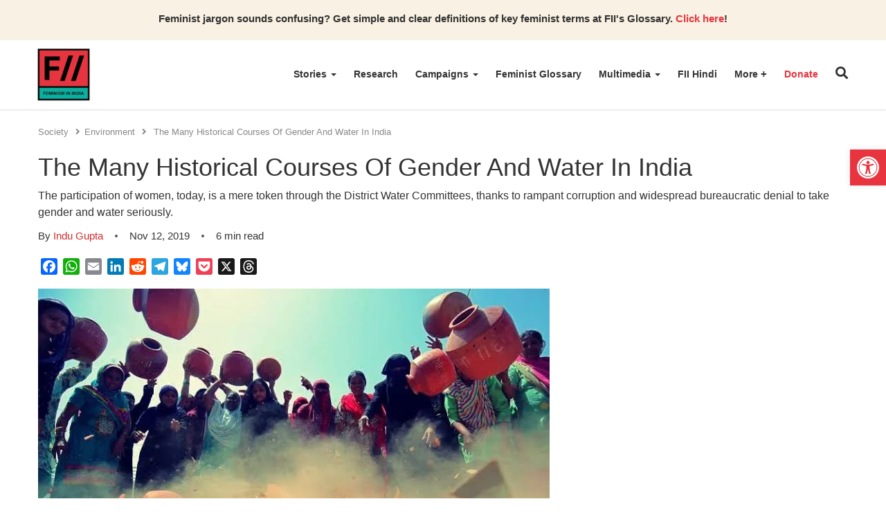

--- FILE ---
content_type: text/css
request_url: https://feminisminindia.com/wp-content/litespeed/ucss/27d147d0c4123b587efbe02b6db89d10.css?ver=fb794
body_size: 5550
content:
.wp-block-image img{box-sizing:border-box;height:auto;max-width:100%;vertical-align:bottom}.wp-block-image .aligncenter{display:table;margin-left:auto;margin-right:auto}.wp-block-image .aligncenter>figcaption{caption-side:bottom;display:table-caption}.wp-block-image :where(figcaption){margin-bottom:1em;margin-top:.5em}.wp-block-image figure{margin:0}.wp-block-quote,ul{box-sizing:border-box}.wp-block-quote{overflow-wrap:break-word}.wp-block-separator{border:0;border-top:2px solid}:root{--wp--preset--font-size--normal:16px;--wp--preset--font-size--huge:42px}.aligncenter{clear:both}.screen-reader-text{border:0;clip-path:inset(50%);height:1px;margin:-1px;overflow:hidden;padding:0;position:absolute;width:1px;word-wrap:normal!important}.screen-reader-text:focus{background-color:#ddd;clip-path:none;color:#444;display:block;font-size:1em;height:auto;left:5px;line-height:normal;padding:15px 23px 14px;text-decoration:none;top:5px;width:auto;z-index:100000}html :where(img[class*=wp-image-]){height:auto;max-width:100%}:where(figure){margin:0 0 1em}:root{--wp-admin-theme-color:#3858e9;--wp-admin-theme-color--rgb:56,88,233;--wp-admin-theme-color-darker-10:#2145e6;--wp-admin-theme-color-darker-10--rgb:33,69,230;--wp-admin-theme-color-darker-20:#183ad6;--wp-admin-theme-color-darker-20--rgb:24,58,214}@media (min-resolution:192dpi){:root{--wp-admin-border-width-focus:1.5px}}@media (min-resolution:192dpi){:root{--wp-admin-border-width-focus:1.5px}}:root{--wp-admin-theme-color:#007cba;--wp-admin-theme-color--rgb:0,124,186;--wp-admin-theme-color-darker-10:#006ba1;--wp-admin-theme-color-darker-10--rgb:0,107,161;--wp-admin-theme-color-darker-20:#005a87;--wp-admin-theme-color-darker-20--rgb:0,90,135;--wp-admin-border-width-focus:2px;--wp-block-synced-color:#7a00df;--wp-block-synced-color--rgb:122,0,223;--wp-bound-block-color:var(--wp-block-synced-color)}@media (min-resolution:192dpi){:root{--wp-admin-border-width-focus:1.5px}}@media (min-width:600px){.block-editor-block-mover:not(.is-horizontal) .block-editor-block-mover__move-button-container>:before{height:calc(100% - 4px)}}.footer-menu ul li,.mailerlite-form .mailerlite-form-description,.mailerlite-form .mailerlite-form-field{margin-bottom:10px}#fii-navigation ul.menu li.mega-dropdown:hover>.mega-dropdown-menu,#fii-navigation ul.menu li:hover>.dropdown-menu,.single .featured-img>img{display:block}.mailerlite-form .mailerlite-subscribe-button-container{text-align:center}.mailerlite-form-response{margin-top:20px;display:none;text-align:center;color:#00a154}.mailerlite-form-loader{display:none;text-align:center;font-weight:700;margin:0 20px}.mailerlite-subscribe-submit{max-width:100%}#pojo-a11y-toolbar{position:fixed;font-size:16px!important;line-height:1.4;z-index:9999}#pojo-a11y-toolbar.pojo-a11y-toolbar-right{right:-180px;-webkit-transition:right 750ms cubic-bezier(.23,1,.32,1);-moz-transition:right 750ms cubic-bezier(.23,1,.32,1);-o-transition:right 750ms cubic-bezier(.23,1,.32,1);transition:right 750ms cubic-bezier(.23,1,.32,1)}#pojo-a11y-toolbar.pojo-a11y-toolbar-right .pojo-a11y-toolbar-toggle{right:180px}#pojo-a11y-toolbar .pojo-a11y-toolbar-toggle{position:absolute}#pojo-a11y-toolbar .pojo-a11y-toolbar-toggle a{display:inline-block;font-size:200%;line-height:0;padding:10px;-webkit-box-shadow:0 0 10px 0 rgb(0 0 0/.1);box-shadow:0 0 10px 0 rgb(0 0 0/.1)}#pojo-a11y-toolbar .pojo-a11y-toolbar-toggle a:focus,#pojo-a11y-toolbar .pojo-a11y-toolbar-toggle a:hover{-webkit-box-shadow:0 0 10px 0 rgb(0 0 0/.2);box-shadow:0 0 10px 0 rgb(0 0 0/.2)}#pojo-a11y-toolbar .pojo-a11y-toolbar-toggle svg{max-width:inherit}#pojo-a11y-toolbar .pojo-a11y-toolbar-overlay{border:1px solid;font-size:100%;width:180px}#pojo-a11y-toolbar .pojo-a11y-toolbar-overlay p.pojo-a11y-toolbar-title{display:block;line-height:2;font-weight:700;padding:10px 15px 0;margin:0}#pojo-a11y-toolbar .pojo-a11y-toolbar-overlay ul.pojo-a11y-toolbar-items{list-style:none;margin:0;padding:10px 0}#pojo-a11y-toolbar .pojo-a11y-toolbar-overlay ul.pojo-a11y-toolbar-items li.pojo-a11y-toolbar-item a{display:block;padding:10px 15px;font-size:80%;line-height:1}#pojo-a11y-toolbar .pojo-a11y-toolbar-overlay ul.pojo-a11y-toolbar-items li.pojo-a11y-toolbar-item a svg{padding-right:6px;display:inline-block;width:1.5em;font-style:normal;font-weight:400;font-size:inherit;line-height:1;text-align:center;text-rendering:auto;vertical-align:middle}#pojo-a11y-toolbar .pojo-a11y-toolbar-overlay ul.pojo-a11y-toolbar-items li.pojo-a11y-toolbar-item a .pojo-a11y-toolbar-text{vertical-align:middle}@media (max-width:767px){#pojo-a11y-toolbar .pojo-a11y-toolbar-overlay p.pojo-a11y-toolbar-title{padding:7px 12px 0}#pojo-a11y-toolbar .pojo-a11y-toolbar-overlay ul.pojo-a11y-toolbar-items{padding:7px 0}#pojo-a11y-toolbar .pojo-a11y-toolbar-overlay ul.pojo-a11y-toolbar-items li.pojo-a11y-toolbar-item a{display:block;padding:7px 12px}}.pojo-skip-link{position:absolute;top:-1000em}.pojo-skip-link:focus{left:50px;top:50px;height:auto;width:200px;display:block;font-size:14px;font-weight:700;text-align:center;padding:15px 23px 14px;background-color:#f1f1f1;color:#21759b;z-index:100000;line-height:normal;text-decoration:none;box-shadow:0 0 2px 2px rgb(0 0 0/.6)}#pojo-a11y-toolbar *,#pojo-a11y-toolbar ::after,#pojo-a11y-toolbar ::before,*,::after,::before{box-sizing:border-box}.pojo-sr-only{position:absolute;width:1px;height:1px;padding:0;margin:-1px;overflow:hidden;clip:rect(0,0,0,0);border:0}*,::after,::before{-webkit-box-sizing:border-box;-moz-box-sizing:border-box}body{margin:0;font-family:"Montserrat",sans-serif;color:#333;font-weight:400;background-color:#fff;font-size:15px;line-height:23px}h1,h2,h3,h4{font-family:"Roboto",sans-serif;font-weight:500;line-height:1.1;color:inherit}h1,h2,h3{margin-top:20px}h1,h2,h3,h4,ul{margin-bottom:10px}h4{margin-top:10px;font-size:18px}h1{font-size:36px}h2{font-size:30px}h3{font-size:24px}p{margin:0 0 10px}strong{font-weight:700}a{text-decoration:none}button,hr,img{border:0}img{max-width:100%;height:auto}a,button{color:inherit;background-color:#fff0}button{padding:0;cursor:pointer}ul{margin-top:0}ul ul{margin-bottom:0}.list-unstyled{padding-left:0;list-style:none}hr{margin-top:20px;margin-bottom:20px;border-top:1px solid #eee}.wp-block-quote{font-family:"Roboto",sans-serif;margin:20px 0;color:#cf2e2e;border-color:#eee}.wp-block-quote p{font-weight:500;font-size:20px;line-height:28px}.caret,.dot{display:inline-block}.caret{width:0;height:0;margin-left:2px;vertical-align:middle;border-top:4px dashed;border-right:4px solid #fff0;border-left:4px solid #fff0}.dot{width:10px;height:10px;position:relative;margin:0 10px}.dot::after{position:absolute;content:"";width:4px;height:4px;top:50%;left:50%;transform:translate(-50%,-50%);border-radius:100%;background-color:#555}.container{width:100%;max-width:1200px;padding-right:15px;padding-left:15px;margin-right:auto;margin-left:auto}.mb-0{margin-bottom:0}#fii-navigation{height:100px;-webkit-box-shadow:0 .5px 2px 0 rgb(0 0 0/.15);-moz-box-shadow:0 .5px 2px 0 rgb(0 0 0/.15);box-shadow:0 .5px 2px 0 rgb(0 0 0/.15)}#fii-navigation>.container{display:-ms-flexbox;display:flex;-ms-flex-wrap:wrap;flex-wrap:wrap;-ms-flex-align:center;align-items:center;-ms-flex-pack:justify;justify-content:space-between;height:100%;position:relative}#fii-navigation .site-logo{display:inline-block;width:100%;max-width:80px;height:80px;margin-left:-3px}#fii-navigation .navbar-buttons{margin-top:-4px}#fii-navigation .navbar-buttons button,#mobile-nav #close-mobile-nav,.close-modal,.modal .search-form .search-submit{padding:0;border:0;cursor:pointer;background-color:#fff0}#fii-navigation .nav-search{font-size:18px;display:inline-block}#fii-navigation .navbar-toggler{font-size:20px;margin-left:12px;display:none}#fii-navigation .dropdown-menu,#fii-navigation .menu,#mobile-nav .dropdown-menu,#mobile-nav .menu{margin:0;padding:0;list-style:none}#fii-navigation>.container>.menu{height:100%;display:flex;font-size:14px;margin-left:auto;text-transform:capitalize}#fii-navigation>.container>.menu>li{margin-right:25px;border-bottom:2px solid #fff0}#fii-navigation .mega-dropdown li.cat-parent-term a,#fii-navigation>.container>.menu>li>a{font-weight:600}#fii-navigation>.container>.menu>li>a{display:block;line-height:98px}#fii-navigation li.dropdown,#mobile-nav li.dropdown,#mobile-nav li.mega-dropdown{position:relative}#fii-navigation .dropdown-menu{left:0}#fii-navigation .dropdown-menu,#fii-navigation .mega-dropdown-menu{position:absolute;top:100px;z-index:1000;display:none;float:left;text-align:left;background-color:#fbf6f6;-webkit-background-clip:padding-box;background-clip:padding-box;border:1px solid #ccc;border:1px solid rgb(0 0 0/.15);border-radius:4px;-webkit-box-shadow:0 6px 12px rgb(0 0 0/18%);box-shadow:0 6px 12px rgb(0 0 0/18%)}#fii-navigation>.container>.menu>li:last-child .dropdown-menu{left:-107px}#fii-navigation .menu .dropdown-menu li a{display:block;padding:10px 20px;line-height:20px;font-weight:400}#fii-navigation .dropdown-menu>li>a:focus,#fii-navigation .dropdown-menu>li>a:hover,#fii-navigation .mega-menus>li>a:focus,#fii-navigation .mega-menus>li>a:hover{color:#cf2e2e}#fii-navigation .mega-dropdown-menu{left:14px;width:1172px}#fii-navigation .mega-dropdown-menu>.container{display:flex;justify-content:space-between;padding:30px}#fii-navigation .mega-dropdown li a{border:0;line-height:25px}#mobile-nav{height:100%;width:100%;position:fixed;top:0;left:0;bottom:0;z-index:99999;overflow-y:scroll;-webkit-transition:all .5s;-moz-transition:all .5s;transition:all .25s;background-color:#fafafa;padding:30px 20px 20px;-webkit-transform:translateX(-100%);-moz-transform:translateX(-100%);transform:translateX(-100%)}#mobile-nav .dropdown-menu,#mobile-nav .mega-dropdown-menu,#mobile-nav .menu li.dropdown .caret,#mobile-nav .menu li.mega-dropdown .caret{display:none}#mobile-nav ul.menu .mega-menus>li:not(.cat-parent-term){display:none}#mobile-nav #close-mobile-nav{display:block;font-size:20px;margin-left:auto;margin-bottom:15px}#mobile-nav .menu .dropdown{padding-right:17px}#mobile-nav .menu li a{display:block;font-size:13px;font-weight:600;line-height:1.3em;padding:13px 0;text-transform:capitalize}.fii-grid,.fii-list{margin-bottom:20px}.fii-fluid-thumbnail{display:block;overflow:hidden;position:relative}.fii-fluid-thumbnail::before{content:"";display:block;padding-top:60%}.fii-fluid-thumbnail>img{position:absolute;top:0;left:0;bottom:0;right:0;width:100%;height:100%;object-fit:cover;display:block}.fii-grid .post-card{background-color:#fff}.fii-grid .post-desc{padding-top:15px;min-height:150px}.fii-grid .title{margin-top:0;font-size:22px}.fii-grid .author,.fii-list .author{font-weight:500;margin-bottom:0}.fii-grid .author>a,.fii-list .author>a,.fii-single-post-header .author>a{color:#cf2e2e;text-transform:capitalize}.fii-list{display:grid;grid-gap:30px;grid-template-columns:1fr}.fii-list .post-card{display:grid;grid-template-columns:120px 1fr}.fii-list .title{margin-top:-3px;word-break:break-word}.fii-list .post-desc{padding-left:25px}.fii-list .fii-fluid-thumbnail{align-self:start}.fii-breadcrumb a.crumb:hover,.post-author-box .author-name a:hover,.single-post-content a{color:#cf2e2e}.single-post-content a:hover{text-decoration:underline}.single-post .post-tags{margin:20px 0}.single-post-content{font-size:16px;line-height:26px}.single .featured-img{width:100%;margin-bottom:20px;position:relative}.fii-single-post-header>.sub-title,.fii-single-post-header>.title{font-weight:400;word-break:break-word}.fii-single-post-header>.sub-title{font-size:16px;line-height:24px}.fii-single-post-header .post-meta{margin:10px 0}.fii-breadcrumb{margin-top:10px;margin-bottom:10px}.fii-breadcrumb a.crumb,.fii-breadcrumb i,.fii-breadcrumb span{color:#888;font-size:13px}.fii-breadcrumb i{margin:0 6px 0 10px}.single .fii-social-share>.title,.single .follow-channel a{color:#cf2e2e;font-weight:700}#fii-main-content{float:left;width:70.94%;padding-right:50px}#fii-sidebar{float:right;width:29.06%}.fii-clear-footer{display:block;clear:both;width:100%;height:1px;margin-bottom:30px}.related-post>.title{font-size:26px;margin-bottom:30px}.single footer{margin-top:60px}.entry-comments{margin:50px 0}.modal,.modal-backdrop{position:fixed;z-index:99999}.modal{top:50%;left:50%;transform:translate(-50%,-50%);height:100%;width:100%;background-color:#fff;padding:32px}.modal-backdrop{top:0;left:0;height:100%;width:100%;background-color:rgb(0 0 0/.8)}.modal .close-modal{color:#000;font-size:20px;position:absolute;top:8px;right:10px}.modal .modal-body{width:100%;height:100%;position:relative}#mobile-nav .fii-plus-menu.dropdown>a.dropdown-toggle::after,#search-modal,.fii-list span.meta,.fii-plus-menu.dropdown>a>.caret,.mailerlite-form .mailerlite-form-field label{display:none}#search-modal .modal .close-modal{color:#fff}.modal .search-field{display:flex;align-items:center;justify-content:center;height:100%}.modal .search-form{position:relative;width:100%;padding:0 10px}.modal .search-form input.search-input{width:100%;color:#313131;font-size:25px;font-weight:400;border-radius:28px;letter-spacing:1px;border:1px solid #e9e9e9;padding:12px 40px 12px 20px}.modal .search-form .search-submit{position:absolute;top:9%;right:15px;width:35px;height:80%;font-size:20px;color:#313131}.modal .search-form input.search-input::placeholder{color:#757575}.scroll-top{position:fixed;z-index:99999;right:6px;bottom:6px;width:36px;height:36px;transform:translate3d(0,60px,0);-webkit-transform:translate3d(0,60px,0);-moz-transform:translate3d(0,60px,0);-ms-transform:translate3d(0,60px,0);-o-transform:translate3d(0,60px,0);-webkit-transition:transform .4s cubic-bezier(.55,0,.05,1.1) 0s,opacity .3s;-moz-transition:transform .4s cubic-bezier(.55,0,.05,1.1) 0s,opacity .3s;-o-transition:transform .4s cubic-bezier(.55,0,.05,1.1) 0s,opacity .3s;transition:transform .4s cubic-bezier(.55,0,.05,1.1) 0s,opacity .3s}.scroll-top a.back-to-top{display:block;text-align:center;font-size:26px;line-height:34px;color:#fff;background-color:#cf2e2e}.scroll-top:hover{opacity:.85}.fii-btn-left{text-align:left}.fii-btn-sh{display:inline-flex;color:#fff;font-weight:600;background:#3d3d3d}.fii-btn-sh .btn-text{padding:10px 18px;border:2px solid #3d3d3d;border-right-width:0;display:inline-block}.fii-btn-sh .fii-btn-img{width:40px;background-size:cover;background-position:center;background-repeat:no-repeat}.fii-social-share{margin:20px 0}.fii-social-share>.addtoany_shortcode,.post-author-box a{display:inline-block}.post-author-box .content-wrapper{display:grid;grid-template-columns:130px 1fr;grid-gap:20px;margin-bottom:50px}.post-author-box .author-name{margin-top:-5px;margin-bottom:20px;font-size:22px;font-weight:600;text-transform:capitalize;line-height:1.2}.post-author-box .author-social{display:flex;align-items:center;grid-gap:20px;margin-bottom:0;margin-top:20px}.fii-plus-menu.dropdown>a.dropdown-toggle::after{content:"+";font-size:15px;font-weight:700}.mailerlite-form .mailerlite-subscribe-submit{-webkit-appearance:none!important;border-radius:0!important;-moz-appearance:none!important;appearance:none!important}@media (min-width:768px){.fii-grid-3{display:grid;grid-gap:25px;grid-template-columns:1fr 1fr 1fr}.modal{height:70vh;width:91.666667%;max-width:800px}}@media (max-width:960px){#fii-main-content{padding:0;margin:0 0 30px}#fii-main-content,#fii-sidebar{width:100%;float:none}}@media (max-width:768px){#fii-navigation>.container>.menu{display:none}#fii-navigation .navbar-toggler{display:inline-block}.fii-list .title{font-size:16px;line-height:18px}.fii-list .author,.fii-list .meta{font-size:12px;line-height:14px}.fii-grid .post-card{margin-bottom:20px}}.pum-container,.pum-content,.pum-content+.pum-close,.pum-content+.pum-close:active,.pum-content+.pum-close:focus,.pum-content+.pum-close:hover,.pum-overlay{background:0 0;border:0;bottom:auto;clear:none;cursor:default;float:none;font-family:inherit;font-size:medium;font-style:normal;font-weight:400;height:auto;left:auto;letter-spacing:normal;line-height:normal;max-height:none;max-width:none;min-height:0;min-width:0;overflow:visible;position:static;right:auto;text-align:left;text-decoration:none;text-indent:0;text-transform:none;top:auto;visibility:visible;white-space:normal;width:auto;z-index:auto}.pum-content{position:relative;z-index:1}.pum-overlay{position:fixed;height:100%;width:100%;top:0;left:0;right:0;bottom:0;z-index:1999999999;overflow:initial;display:none;transition:.15s ease-in-out}.pum-overlay,.pum-overlay *,.pum-overlay :after,.pum-overlay :before,.pum-overlay:after,.pum-overlay:before{box-sizing:border-box}.pum-container{top:100px;position:absolute;margin-bottom:3em;z-index:1999999999}.pum-container.pum-responsive{left:50%;margin-left:-47.5%;width:95%;height:auto;overflow:visible}.pum-container.pum-responsive img{max-width:100%;height:auto}@media only screen and (min-width:1024px){.pum-container.pum-responsive.pum-responsive-medium{margin-left:-30%;width:60%}}.pum-container .pum-content>:last-child,.single-post-author-box .post-author-box:last-child .content-wrapper{margin-bottom:0}.pum-container .pum-content:focus{outline:0}.pum-container .pum-content>:first-child{margin-top:0}.pum-container .pum-content+.pum-close{text-decoration:none;text-align:center;line-height:1;position:absolute;cursor:pointer;min-width:1em;z-index:2;background-color:#fff0}.popmake-close{cursor:pointer}.pum-theme-113997,.pum-theme-default-theme{background-color:rgb(255 255 255/1)}.pum-theme-113997 .pum-container,.pum-theme-default-theme .pum-container{padding:18px;border-radius:0;border:1px #000;box-shadow:1px 1px 3px 0 rgb(2 2 2/.23);background-color:rgb(249 249 249/1)}.pum-theme-113997 .pum-content,.pum-theme-default-theme .pum-content{color:#8c8c8c;font-family:inherit;font-weight:400;font-style:inherit}.pum-theme-113997 .pum-content+.pum-close,.pum-theme-default-theme .pum-content+.pum-close{position:absolute;height:auto;width:auto;left:auto;right:0;bottom:auto;top:0;padding:8px;color:#fff;font-family:inherit;font-weight:400;font-size:12px;font-style:inherit;line-height:36px;border:1px #fff;border-radius:0;box-shadow:1px 1px 3px 0 rgb(2 2 2/.23);text-shadow:0 0 0 rgb(0 0 0/.23);background-color:rgb(0 183 205/1)}.addtoany_list{display:inline;line-height:16px}.a2a_kit a:empty{display:none}.addtoany_list a{border:0;box-shadow:none;display:inline-block;font-size:16px;padding:0 4px;vertical-align:middle}.addtoany_list a:hover{background:0 0;border:0;box-shadow:none}h3.widget-title{margin-bottom:18px}.fii-btn-sh .fii-btn-img{height:47px}#fii-navigation .dropdown-menu,#fii-navigation .mega-dropdown-menu{min-width:200px}#fii-navigation .menu .dropdown-menu li a{white-space:normal}.footer-menu h3.widget-title{font-size:18px;color:#aaa}.footer-menu ul{list-style:none;padding:0}.single .featured-img::before{padding-top:0!important}.single-post-wrapper .post-tags a{padding:3px;border:1px solid #ddd;margin-right:5px;background-color:#f8f8f8}.single-post-wrapper .post-tags a:hover{color:#cf2e2e;border-color:#cf2e2e}.single-post-author-box{margin:50px 0;padding:15px;border:1px solid #ddd;display:none}.wp-block-quote{border-left:none;position:relative;padding:15px 50px}.wp-block-quote p:after,.wp-block-quote p:before{position:absolute;width:10%;font-size:80px;font-family:"Montserrat"}.wp-block-quote p:before{content:"“";left:0;top:40px}.wp-block-quote p:after{content:"”";right:0;bottom:0}.single-post .follow-channel{display:none}#search-modal .modal{background-color:#3d3d3d;height:200px!important}.ow-button-base.ow-button-align-left{margin-top:10px;margin-bottom:10px;border-bottom-width:0}.sow-headline{margin-bottom:0}#mailerlite-form_1 .mailerlite-form-field input{display:block;width:100%;-ms-box-sizing:border-box;-moz-box-sizing:border-box;-webkit-box-sizing:border-box;box-sizing:border-box;border:1px solid silver;padding:30px;height:45px}#mailerlite-form_1 .mailerlite-form .mailerlite-subscribe-button-container{text-align:left;margin-top:25px;display:flex}#mailerlite-form_1 .mailerlite-form .mailerlite-subscribe-button-container::after{content:"";display:block;position:relative;width:40px;height:40px;background-size:cover;background-position:center;background-repeat:no-repeat;background-image:url(https://feminisminindia.com/wp-content/themes/fii-wp-theme/assets/images/slash.jpg)}#mailerlite-form_1 .mailerlite-form .mailerlite-subscribe-submit{color:#fff;padding:0 20px;font-weight:600;line-height:40px;background:#3d3d3d;border:0;cursor:pointer;font-family:"Montserrat";margin:0}.panel-grid.panel-has-style>.panel-row-style,.panel-grid.panel-no-style{display:flex;-ms-flex-wrap:wrap;flex-wrap:nowrap;-ms-justify-content:space-between;justify-content:space-between}.panel-grid-cell{-ms-box-sizing:border-box;box-sizing:border-box}.panel-grid-cell .panel-cell-style{height:100%}.panel-grid-cell .so-panel{zoom:1}.panel-grid-cell .so-panel:before{content:"";display:block}.panel-grid-cell .so-panel:after{content:"";display:table;clear:both}.panel-grid-cell .panel-last-child{margin-bottom:0}.panel-grid-cell .widget-title{margin-top:0}.so-widget-sow-image-default-8b5b6f678277 .sow-image-container{display:flex;align-items:flex-start}.so-widget-sow-image-default-8b5b6f678277 .sow-image-container>a{display:inline-block;max-width:100%}@media screen and (-ms-high-contrast:active),screen and (-ms-high-contrast:none){.so-widget-sow-image-default-8b5b6f678277 .sow-image-container>a{display:flex}}.so-widget-sow-image-default-8b5b6f678277 .sow-image-container .so-widget-image{display:block;height:auto;max-width:100%}.so-widget-sow-icon-default-ab9e38106cc2 .sow-icon{text-align:left}.so-widget-sow-icon-default-ab9e38106cc2 .sow-icon a span,.so-widget-sow-icon-default-ab9e38106cc2 .sow-icon span{display:inline-block;color:#d33!important;font-size:40px!important}@font-face{font-display:swap;font-family:"sow-typicons";src:url(/wp-content/plugins/so-widgets-bundle/icons/typicons/font/typicons.eot);src:url(/wp-content/plugins/so-widgets-bundle/icons/typicons/font/typicons.eot)format("embedded-opentype"),url(/wp-content/plugins/so-widgets-bundle/icons/typicons/font/typicons.woff)format("woff"),url(/wp-content/plugins/so-widgets-bundle/icons/typicons/font/typicons.ttf)format("truetype");font-weight:400;font-style:normal;font-display:block}.sow-icon-typicons{font-family:"sow-typicons";display:inline-block;speak:none;font-style:normal;font-weight:400;font-variant:normal;text-transform:none;line-height:1;-webkit-font-smoothing:antialiased;-moz-osx-font-smoothing:grayscale}.sow-icon-typicons[data-sow-icon]:before{content:attr(data-sow-icon)}.ow-button-base,.so-widget-sow-button-flat-646c2a0b2d39 .ow-button-base{zoom:1}.ow-button-base:before,.so-widget-sow-button-flat-646c2a0b2d39 .ow-button-base:before{content:"";display:block}.ow-button-base:after,.so-widget-sow-button-flat-646c2a0b2d39 .ow-button-base:after{content:"";display:table;clear:both}@media (max-width:780px){.so-widget-sow-button-flat-646c2a0b2d39 .ow-button-base.ow-button-align-left{text-align:left}}.so-widget-sow-button-flat-646c2a0b2d39 .ow-button-base .sowb-button{-ms-box-sizing:border-box;-moz-box-sizing:border-box;-webkit-box-sizing:border-box;box-sizing:border-box;-webkit-border-radius:.25em;-moz-border-radius:.25em;border-radius:.25em;background:#3d3d3d;border:1px solid #3d3d3d;color:#fff!important;font-size:1em;padding:.5em;text-shadow:0 1px 0 rgb(0 0 0/.05);width:240px;max-width:100%;padding-inline:1em}.so-widget-sow-button-flat-646c2a0b2d39 .ow-button-base .sowb-button.ow-button-hover:active,.so-widget-sow-button-flat-646c2a0b2d39 .ow-button-base .sowb-button.ow-button-hover:hover,.so-widget-sow-button-flat-abc4d1a70fd8 .ow-button-base .sowb-button.ow-button-hover:active,.so-widget-sow-button-flat-abc4d1a70fd8 .ow-button-base .sowb-button.ow-button-hover:hover{background:#474747;border-color:#474747;color:#fff!important}.ow-button-base .sowb-button{cursor:pointer;display:inline-block;line-height:1em;text-align:center;text-decoration:none}.ow-button-base.ow-button-align-left,.so-widget-sow-icon-default-3ceb0ab718df .sow-icon{text-align:left}.so-widget-sow-icon-default-3ceb0ab718df .sow-icon a span,.so-widget-sow-icon-default-3ceb0ab718df .sow-icon span{display:inline-block;color:#d33!important;font-size:28px!important}@font-face{font-display:swap;font-family:"sow-icomoon";src:url(/wp-content/plugins/so-widgets-bundle/icons/icomoon/font/icomoon.eot);src:url(/wp-content/plugins/so-widgets-bundle/icons/icomoon/font/icomoon.eot)format("embedded-opentype"),url(/wp-content/plugins/so-widgets-bundle/icons/icomoon/font/icomoon.ttf)format("truetype"),url(/wp-content/plugins/so-widgets-bundle/icons/icomoon/font/icomoon.woff)format("woff"),url(/wp-content/plugins/so-widgets-bundle/icons/icomoon/font/icomoon.svg)format("svg");font-weight:400;font-style:normal;font-display:block}.sow-icon-icomoon{font-family:"sow-icomoon";speak:none;font-style:normal;font-weight:400;font-variant:normal;text-transform:none;line-height:1;-webkit-font-smoothing:antialiased;-moz-osx-font-smoothing:grayscale}.sow-icon-icomoon[data-sow-icon]:before{content:attr(data-sow-icon)}.so-widget-sow-button-flat-abc4d1a70fd8 .ow-button-base{zoom:1}.so-widget-sow-button-flat-abc4d1a70fd8 .ow-button-base:before{content:"";display:block}.so-widget-sow-button-flat-abc4d1a70fd8 .ow-button-base:after{content:"";display:table;clear:both}@media (max-width:780px){.so-widget-sow-button-flat-abc4d1a70fd8 .ow-button-base.ow-button-align-left{text-align:left}}.so-widget-sow-button-flat-abc4d1a70fd8 .ow-button-base .sowb-button{-ms-box-sizing:border-box;-moz-box-sizing:border-box;-webkit-box-sizing:border-box;box-sizing:border-box;-webkit-border-radius:0;-moz-border-radius:0;border-radius:0;background:#3d3d3d;border:1px solid #3d3d3d;color:#fff!important;font-size:1em;padding:.5em;text-shadow:0 1px 0 rgb(0 0 0/.05);width:240px;max-width:100%;padding-inline:1em}.so-widget-sow-image-default-4e6925654b7a .sow-image-container{display:flex;align-items:flex-start;justify-content:flex-start}.so-widget-sow-image-default-4e6925654b7a .sow-image-container .so-widget-image{display:block;height:auto;max-width:100%}.so-widget-sow-social-media-buttons-flat-ae4dc42df463 .social-media-button-container{zoom:1;text-align:left}.so-widget-sow-social-media-buttons-flat-ae4dc42df463 .social-media-button-container:before{content:"";display:block}.so-widget-sow-social-media-buttons-flat-ae4dc42df463 .social-media-button-container:after{content:"";display:table;clear:both}@media (max-width:780px){.so-widget-sow-social-media-buttons-flat-ae4dc42df463 .social-media-button-container{text-align:left}}.so-widget-sow-social-media-buttons-flat-ae4dc42df463 .sow-social-media-button-bluesky-0,.so-widget-sow-social-media-buttons-flat-ae4dc42df463 .sow-social-media-button-facebook-0,.so-widget-sow-social-media-buttons-flat-ae4dc42df463 .sow-social-media-button-instagram-0,.so-widget-sow-social-media-buttons-flat-ae4dc42df463 .sow-social-media-button-linkedin-0,.so-widget-sow-social-media-buttons-flat-ae4dc42df463 .sow-social-media-button-spotify-0,.so-widget-sow-social-media-buttons-flat-ae4dc42df463 .sow-social-media-button-telegram-plane-0,.so-widget-sow-social-media-buttons-flat-ae4dc42df463 .sow-social-media-button-whatsapp-0,.so-widget-sow-social-media-buttons-flat-ae4dc42df463 .sow-social-media-button-x-twitter-0,.so-widget-sow-social-media-buttons-flat-ae4dc42df463 .sow-social-media-button-youtube-0{color:#fff!important;background-color:#000;border:1px solid #000}.so-widget-sow-social-media-buttons-flat-ae4dc42df463 .sow-social-media-button-bluesky-0:hover,.so-widget-sow-social-media-buttons-flat-ae4dc42df463 .sow-social-media-button-facebook-0:hover,.so-widget-sow-social-media-buttons-flat-ae4dc42df463 .sow-social-media-button-instagram-0:hover,.so-widget-sow-social-media-buttons-flat-ae4dc42df463 .sow-social-media-button-linkedin-0:hover,.so-widget-sow-social-media-buttons-flat-ae4dc42df463 .sow-social-media-button-spotify-0:hover,.so-widget-sow-social-media-buttons-flat-ae4dc42df463 .sow-social-media-button-telegram-plane-0:hover,.so-widget-sow-social-media-buttons-flat-ae4dc42df463 .sow-social-media-button-whatsapp-0:hover,.so-widget-sow-social-media-buttons-flat-ae4dc42df463 .sow-social-media-button-x-twitter-0:hover,.so-widget-sow-social-media-buttons-flat-ae4dc42df463 .sow-social-media-button-youtube-0:hover{border-bottom:1px solid #000}.so-widget-sow-social-media-buttons-flat-ae4dc42df463 .sow-social-media-button{display:inline-block;font-size:1em;line-height:1em;margin:.3em .3em .3em 0;padding:1.4em 0;width:3.8em;text-align:center;vertical-align:middle;-webkit-border-radius:1.5em;-moz-border-radius:1.5em;border-radius:1.5em}.so-widget-sow-social-media-buttons-flat-ae4dc42df463 .sow-social-media-button .sow-icon-fontawesome{display:inline-block;height:1em}@font-face{font-display:swap;font-family:"sow-fontawesome-brands";font-style:normal;font-weight:400;font-display:block;src:url(/wp-content/plugins/so-widgets-bundle/icons/fontawesome/webfonts/fa-brands-400.eot);src:url(/wp-content/plugins/so-widgets-bundle/icons/fontawesome/webfonts/fa-brands-400.eot)format("embedded-opentype"),url(/wp-content/plugins/so-widgets-bundle/icons/fontawesome/webfonts/fa-brands-400.woff2)format("woff2"),url(/wp-content/plugins/so-widgets-bundle/icons/fontawesome/webfonts/fa-brands-400.woff)format("woff"),url(/wp-content/plugins/so-widgets-bundle/icons/fontawesome/webfonts/fa-brands-400.ttf)format("truetype"),url(/wp-content/plugins/so-widgets-bundle/icons/fontawesome/webfonts/fa-brands-400.svg)format("svg")}.sow-fab{font-family:"sow-fontawesome-brands";font-style:normal!important;font-weight:400!important}@font-face{font-display:swap;font-family:"sow-fontawesome-free";font-style:normal;font-weight:400;font-display:block;src:url(/wp-content/plugins/so-widgets-bundle/icons/fontawesome/webfonts/fa-regular-400.eot);src:url(/wp-content/plugins/so-widgets-bundle/icons/fontawesome/webfonts/fa-regular-400.eot)format("embedded-opentype"),url(/wp-content/plugins/so-widgets-bundle/icons/fontawesome/webfonts/fa-regular-400.woff2)format("woff2"),url(/wp-content/plugins/so-widgets-bundle/icons/fontawesome/webfonts/fa-regular-400.woff)format("woff"),url(/wp-content/plugins/so-widgets-bundle/icons/fontawesome/webfonts/fa-regular-400.ttf)format("truetype"),url(/wp-content/plugins/so-widgets-bundle/icons/fontawesome/webfonts/fa-regular-400.svg)format("svg")}@font-face{font-display:swap;font-family:"sow-fontawesome-free";font-style:normal;font-weight:900;font-display:block;src:url(/wp-content/plugins/so-widgets-bundle/icons/fontawesome/webfonts/fa-solid-900.eot);src:url(/wp-content/plugins/so-widgets-bundle/icons/fontawesome/webfonts/fa-solid-900.eot)format("embedded-opentype"),url(/wp-content/plugins/so-widgets-bundle/icons/fontawesome/webfonts/fa-solid-900.woff2)format("woff2"),url(/wp-content/plugins/so-widgets-bundle/icons/fontawesome/webfonts/fa-solid-900.woff)format("woff"),url(/wp-content/plugins/so-widgets-bundle/icons/fontawesome/webfonts/fa-solid-900.ttf)format("truetype"),url(/wp-content/plugins/so-widgets-bundle/icons/fontawesome/webfonts/fa-solid-900.svg)format("svg")}.sow-icon-fontawesome{display:inline-block;speak:none;font-variant:normal;text-transform:none;line-height:1;-webkit-font-smoothing:antialiased;-moz-osx-font-smoothing:grayscale}.sow-icon-fontawesome[data-sow-icon]:before{content:attr(data-sow-icon)}